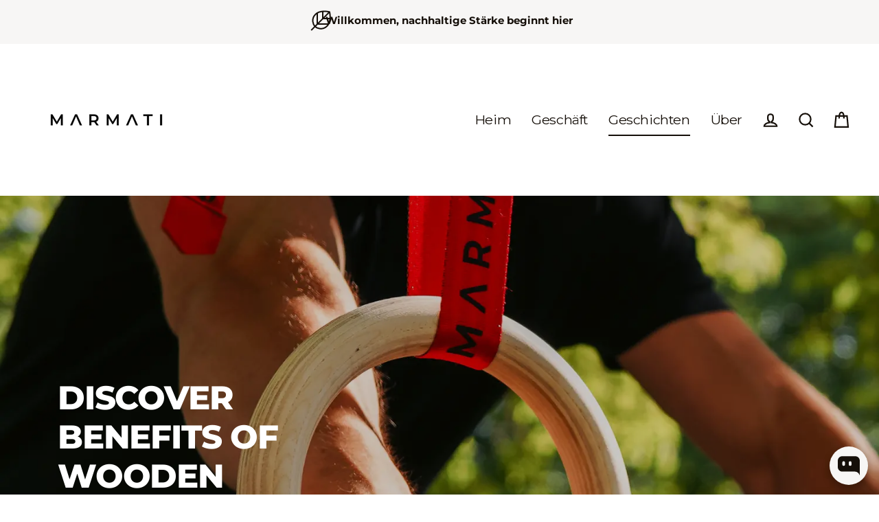

--- FILE ---
content_type: text/plain; charset=utf-8
request_url: https://firestore.googleapis.com/google.firestore.v1.Firestore/Listen/channel?gsessionid=fspIATN0blmKNhFOIuwKVu3HaUfTKBxKb1ZDoBxcSLY&VER=8&database=projects%2Favada-helpdesk-faq%2Fdatabases%2F(default)&RID=rpc&SID=-UZbWRzysxpNmnbJo-eCTw&AID=0&CI=1&TYPE=xmlhttp&zx=sx4we67t3yf5&t=1
body_size: 161
content:
1369
[[1,[{
  "targetChange": {
    "targetChangeType": "ADD",
    "targetIds": [
      2
    ]
  }
}
]],[2,[{
  "documentChange": {
    "document": {
      "name": "projects/avada-helpdesk-faq/databases/(default)/documents/realtimeStaffStatus/y5m89je5RJ0QsIAyrKmV",
      "fields": {
        "shopId": {
          "stringValue": "y5m89je5RJ0QsIAyrKmV"
        },
        "isOnline": {
          "mapValue": {
            "fields": {
              "qQnsDXSwXXcfYKmwNwZM": {
                "mapValue": {
                  "fields": {
                    "status": {
                      "booleanValue": false
                    },
                    "enableAwayMode": {
                      "booleanValue": false
                    }
                  }
                }
              }
            }
          }
        },
        "lastActive": {
          "integerValue": "1768944644390"
        }
      },
      "createTime": "2025-10-27T17:05:57.792462Z",
      "updateTime": "2026-01-20T21:30:44.477216Z"
    },
    "targetIds": [
      2
    ]
  }
}
]],[3,[{
  "targetChange": {
    "targetChangeType": "CURRENT",
    "targetIds": [
      2
    ],
    "resumeToken": "CgkIouKznbWfkgM=",
    "readTime": "2026-01-22T15:02:18.097954Z"
  }
}
]],[4,[{
  "targetChange": {
    "resumeToken": "CgkIouKznbWfkgM=",
    "readTime": "2026-01-22T15:02:18.097954Z"
  }
}
]]]

--- FILE ---
content_type: text/javascript; charset=utf-8
request_url: https://marmati.com/de-cz/products/straps-tree-protector.js
body_size: 1027
content:
{"id":9946415104333,"title":"Treekeeper Strap","handle":"straps-tree-protector","description":"\u003cmeta charset=\"utf-8\"\u003e\n\u003cp data-end=\"945\" data-start=\"571\"\u003e\u003cstrong\u003eDer MARMATI Treekeeper Strap ist dein neuer Lieblingshelfer für Trainings an Bäumen, für Yoga, Widerstandsbänder oder kreative Ring-Setups. Hergestellt aus Restmaterialien unserer \u003cem data-end=\"771\" data-start=\"755\"\u003eGarbage Straps\u003c\/em\u003e-Produktion, schützt dieses 1 Meter lange Band deine hochwertigen Gymnastikringe-Straps vor rauer Baumrinde und anderen harten Oberflächen. Aber sein Nutzen endet nicht dort. Ob du Bänder aufhängst, deine Reichweite beim Stretching erweiterst oder bei Glute Bridges und Handstand Push-Ups deine Beine einhakst – der Treekeeper Strap macht alles mit. Nachhaltig gefertigt, vielseitig einsetzbar und leicht ersetzbar – ein echtes Essential für jede Trainingssession.\u003c\/strong\u003e\u003c\/p\u003e","published_at":"2025-07-10T13:02:49+02:00","created_at":"2025-02-05T10:02:31+01:00","vendor":"MARMATI","type":"Gurte \u0026 Baumschutz","tags":[],"price":1990,"price_min":1990,"price_max":1990,"available":true,"price_varies":false,"compare_at_price":null,"compare_at_price_min":0,"compare_at_price_max":0,"compare_at_price_varies":false,"variants":[{"id":50973518790989,"title":"Green","option1":"Green","option2":null,"option3":null,"sku":"SP001","requires_shipping":true,"taxable":true,"featured_image":null,"available":false,"name":"Treekeeper Strap - Green","public_title":"Green","options":["Green"],"price":1990,"weight":300,"compare_at_price":null,"inventory_management":"shopify","barcode":"0019213175795","requires_selling_plan":false,"selling_plan_allocations":[]},{"id":52008730460493,"title":"Black","option1":"Black","option2":null,"option3":null,"sku":null,"requires_shipping":true,"taxable":true,"featured_image":{"id":66952814231885,"product_id":9946415104333,"position":3,"created_at":"2025-07-10T12:55:05+02:00","updated_at":"2025-10-28T20:45:30+01:00","alt":"Heavy-duty Treekeeper Strap designed for strength and durability","width":2100,"height":2410,"src":"https:\/\/cdn.shopify.com\/s\/files\/1\/0609\/8449\/2279\/files\/heavy-duty-treekeeper-strap-for-strength._jpg.png?v=1761680730","variant_ids":[52008730460493]},"available":true,"name":"Treekeeper Strap - Black","public_title":"Black","options":["Black"],"price":1990,"weight":300,"compare_at_price":null,"inventory_management":"shopify","barcode":"","featured_media":{"alt":"Heavy-duty Treekeeper Strap designed for strength and durability","id":56212858011981,"position":3,"preview_image":{"aspect_ratio":0.871,"height":2410,"width":2100,"src":"https:\/\/cdn.shopify.com\/s\/files\/1\/0609\/8449\/2279\/files\/heavy-duty-treekeeper-strap-for-strength._jpg.png?v=1761680730"}},"requires_selling_plan":false,"selling_plan_allocations":[]},{"id":52008730493261,"title":"Navy","option1":"Navy","option2":null,"option3":null,"sku":null,"requires_shipping":true,"taxable":true,"featured_image":null,"available":false,"name":"Treekeeper Strap - Navy","public_title":"Navy","options":["Navy"],"price":1990,"weight":300,"compare_at_price":null,"inventory_management":"shopify","barcode":"","requires_selling_plan":false,"selling_plan_allocations":[]},{"id":52060000715085,"title":"Orange","option1":"Orange","option2":null,"option3":null,"sku":null,"requires_shipping":true,"taxable":true,"featured_image":null,"available":true,"name":"Treekeeper Strap - Orange","public_title":"Orange","options":["Orange"],"price":1990,"weight":300,"compare_at_price":null,"inventory_management":"shopify","barcode":"","requires_selling_plan":false,"selling_plan_allocations":[]},{"id":52060000747853,"title":"Military","option1":"Military","option2":null,"option3":null,"sku":null,"requires_shipping":true,"taxable":true,"featured_image":{"id":66952813216077,"product_id":9946415104333,"position":1,"created_at":"2025-07-10T12:55:02+02:00","updated_at":"2025-10-28T20:45:30+01:00","alt":"Green ribbon tied in a bow on a wooden surface","width":2100,"height":2410,"src":"https:\/\/cdn.shopify.com\/s\/files\/1\/0609\/8449\/2279\/files\/versatile-treekeeper-strap-for-fitness._jpg.png?v=1761680730","variant_ids":[52060000747853]},"available":false,"name":"Treekeeper Strap - Military","public_title":"Military","options":["Military"],"price":1990,"weight":300,"compare_at_price":null,"inventory_management":"shopify","barcode":"","featured_media":{"alt":"Green ribbon tied in a bow on a wooden surface","id":56212856930637,"position":1,"preview_image":{"aspect_ratio":0.871,"height":2410,"width":2100,"src":"https:\/\/cdn.shopify.com\/s\/files\/1\/0609\/8449\/2279\/files\/versatile-treekeeper-strap-for-fitness._jpg.png?v=1761680730"}},"requires_selling_plan":false,"selling_plan_allocations":[]}],"images":["\/\/cdn.shopify.com\/s\/files\/1\/0609\/8449\/2279\/files\/versatile-treekeeper-strap-for-fitness._jpg.png?v=1761680730","\/\/cdn.shopify.com\/s\/files\/1\/0609\/8449\/2279\/files\/treekeeper-strap-fitness-accessory._jpg.png?v=1761680721","\/\/cdn.shopify.com\/s\/files\/1\/0609\/8449\/2279\/files\/heavy-duty-treekeeper-strap-for-strength._jpg.png?v=1761680730","\/\/cdn.shopify.com\/s\/files\/1\/0609\/8449\/2279\/files\/protective-treekeeper-strap-for-outdoor-training._jp.png?v=1761680727"],"featured_image":"\/\/cdn.shopify.com\/s\/files\/1\/0609\/8449\/2279\/files\/versatile-treekeeper-strap-for-fitness._jpg.png?v=1761680730","options":[{"name":"Farbe","position":1,"values":["Green","Black","Navy","Orange","Military"]}],"url":"\/de-cz\/products\/straps-tree-protector","media":[{"alt":"Green ribbon tied in a bow on a wooden surface","id":56212856930637,"position":1,"preview_image":{"aspect_ratio":0.871,"height":2410,"width":2100,"src":"https:\/\/cdn.shopify.com\/s\/files\/1\/0609\/8449\/2279\/files\/versatile-treekeeper-strap-for-fitness._jpg.png?v=1761680730"},"aspect_ratio":0.871,"height":2410,"media_type":"image","src":"https:\/\/cdn.shopify.com\/s\/files\/1\/0609\/8449\/2279\/files\/versatile-treekeeper-strap-for-fitness._jpg.png?v=1761680730","width":2100},{"alt":"Treekeeper Strap essential fitness accessory for workouts","id":56212845166925,"position":2,"preview_image":{"aspect_ratio":0.871,"height":2410,"width":2100,"src":"https:\/\/cdn.shopify.com\/s\/files\/1\/0609\/8449\/2279\/files\/treekeeper-strap-fitness-accessory._jpg.png?v=1761680721"},"aspect_ratio":0.871,"height":2410,"media_type":"image","src":"https:\/\/cdn.shopify.com\/s\/files\/1\/0609\/8449\/2279\/files\/treekeeper-strap-fitness-accessory._jpg.png?v=1761680721","width":2100},{"alt":"Heavy-duty Treekeeper Strap designed for strength and durability","id":56212858011981,"position":3,"preview_image":{"aspect_ratio":0.871,"height":2410,"width":2100,"src":"https:\/\/cdn.shopify.com\/s\/files\/1\/0609\/8449\/2279\/files\/heavy-duty-treekeeper-strap-for-strength._jpg.png?v=1761680730"},"aspect_ratio":0.871,"height":2410,"media_type":"image","src":"https:\/\/cdn.shopify.com\/s\/files\/1\/0609\/8449\/2279\/files\/heavy-duty-treekeeper-strap-for-strength._jpg.png?v=1761680730","width":2100},{"alt":"Wooden tool with a green strap labeled 'RMTI' on a white background","id":56212855456077,"position":4,"preview_image":{"aspect_ratio":0.871,"height":2410,"width":2100,"src":"https:\/\/cdn.shopify.com\/s\/files\/1\/0609\/8449\/2279\/files\/protective-treekeeper-strap-for-outdoor-training._jp.png?v=1761680727"},"aspect_ratio":0.871,"height":2410,"media_type":"image","src":"https:\/\/cdn.shopify.com\/s\/files\/1\/0609\/8449\/2279\/files\/protective-treekeeper-strap-for-outdoor-training._jp.png?v=1761680727","width":2100}],"requires_selling_plan":false,"selling_plan_groups":[]}

--- FILE ---
content_type: image/svg+xml
request_url: https://vamxifegjdrgriapwsjg.supabase.co/storage/v1/object/public/main/weddings/world.svg
body_size: 112
content:
<svg xmlns="http://www.w3.org/2000/svg" viewBox="0 0 32 32"><defs><style>.cls-1{fill:none;stroke:#000;stroke-miterlimit:10;stroke-width:2px;}</style></defs><g id="world"><path class="cls-1" d="M16,21.49l4.13-3.13c2.23-1.87,2-3.91.64-5.24h0c-2-2-4.77.69-4.77.69s-2.77-2.7-4.77-.69h0c-1.34,1.33-1.59,3.37.64,5.24Z"/><line class="cls-1" x1="16" y1="14" x2="16" y2="1"/><line class="cls-1" x1="16" y1="21" x2="16" y2="31"/><circle class="cls-1" cx="16" cy="16" r="15"/><line class="cls-1" x1="24" y1="16" x2="31" y2="16"/><line class="cls-1" x1="1" y1="16" x2="8" y2="16"/><path class="cls-1" d="M16,30.62a16.6,16.6,0,0,0,8-14.46c0-6.08-3.08-12.6-8-14.95-4.92,2.35-8,8.91-8,15a16.54,16.54,0,0,0,8,14.42Z"/></g></svg>

--- FILE ---
content_type: text/plain; charset=utf-8
request_url: https://firestore.googleapis.com/google.firestore.v1.Firestore/Listen/channel?VER=8&database=projects%2Favada-helpdesk-faq%2Fdatabases%2F(default)&RID=88109&CVER=22&X-HTTP-Session-Id=gsessionid&zx=z8uv3gvhtcjp&t=1
body_size: -132
content:
51
[[0,["c","-UZbWRzysxpNmnbJo-eCTw","",8,12,30000]]]
